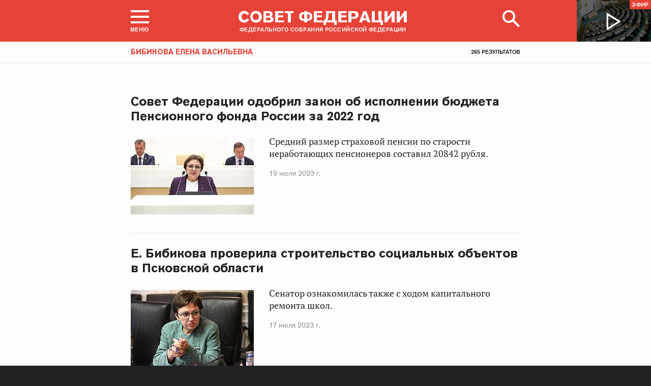

--- FILE ---
content_type: text/html; charset=UTF-8
request_url: http://council.gov.ru/events/news/?persons=1197
body_size: 15313
content:





<!DOCTYPE html>
<html lang="ru" class="no-js fonts-loaded"
      itemscope="itemscope"
      xmlns="http://www.w3.org/1999/xhtml"
      itemtype="http://schema.org/WebPage"
      prefix="og: http://ogp.me/ns#">
    <head>
        
        <title>
                Все новости |
            
            Совет Федерации Федерального Собрания Российской Федерации
        </title>
        <meta charset="UTF-8"/>
        <meta name="description"
              content="Официальный сайт Совета Федерации — верхней палаты российского парламента. Последние новости, фото и видео-материалы, пресс-конференции. Информация о деятельности сенаторов и Председателя СФ Валентины Матвиенко. Работа членов Совета Федерации в регионах"
              />
        <meta http-equiv="X-UA-Compatible" content="IE=edge"/>
        <meta name="viewport"
              content="width=device-width,initial-scale=1,minimum-scale=1"/>
        <meta name="keywords" content=""/>
        <meta itemprop="inLanguage" content="ru"/>
            <meta name="robots" content="index, follow">
            <meta name="robots" content="noyaca"/>  
        
                <link rel="icon" type="image/png"
                      href="/static/img/favicons/favicon-16x16.png"
                      sizes="16x16"/>
                <link rel="icon" type="image/png"
                      href="/static/img/favicons/favicon-32x32.png"
                      sizes="32x32"/>
                <link rel="icon" type="image/png"
                      href="/static/img/favicons/favicon-96x96.png"
                      sizes="96x96"/>
        

        
                <link rel="apple-touch-icon"
                      href="/static/img/apple-icons/apple-touch-icon-57x57.png"
                      sizes="57x57"/>
                <link rel="apple-touch-icon"
                      href="/static/img/apple-icons/apple-touch-icon-60x60.png"
                      sizes="60x60"/>
                <link rel="apple-touch-icon"
                      href="/static/img/apple-icons/apple-touch-icon-72x72.png"
                      sizes="72x72"/>
                <link rel="apple-touch-icon"
                      href="/static/img/apple-icons/apple-touch-icon-76x76.png"
                      sizes="76x76"/>
                <link rel="apple-touch-icon"
                      href="/static/img/apple-icons/apple-touch-icon-114x114.png"
                      sizes="114x114"/>
                <link rel="apple-touch-icon"
                      href="/static/img/apple-icons/apple-touch-icon-120x120.png"
                      sizes="120x120"/>
                <link rel="apple-touch-icon"
                      href="/static/img/apple-icons/apple-touch-icon-144x144.png"
                      sizes="144x144"/>
                <link rel="apple-touch-icon"
                      href="/static/img/apple-icons/apple-touch-icon-152x152.png"
                      sizes="152x152"/>
                <link rel="apple-touch-icon"
                      href="/static/img/apple-icons/apple-touch-icon-180x180.png"
                      sizes="180x180"/>
        <meta property="og:site_name"
              content="Совет Федерации Федерального Собрания Российской Федерации"/>

        <meta property="fb:pages" content="336065043203397"/>

        <meta name="yandex-verification"
                  content="0646acf6c516da58" 
            /><link rel="stylesheet" type="text/css" href="/static/css/app.css?9a9c2ba1d9" media="all">
        <link rel="stylesheet" href="/static/css/print.css"
              media="print"/>
        
        <!--[if IE ]><link rel="stylesheet" type="text/css" href="/static/css/ie.css?bbebc3c33c" media="all"><[endif]-->
    </head>

    <body
     class="page_with_small_fixed_block"
>
        <div class="main_layout">
                    
    <div class="header">
        <header role="banner">
            <div class="header__overlay"></div>
            <div class="header__caption_grey"></div>
            <div class="content__in">
                <a href="#footer" role="button" aria-controls="main-nav" class="header__toggle_menu">
                    
    <span class="header__toggle_wrapper_elements">
                    <span class="header__toggle_element_first"></span>
                    <span class="header__toggle_element_second"></span>
                    <span class="header__toggle_element_third"></span>
                </span>
    <span class="header__caption_small header__caption_menu">Меню</span>
    <span class="header__caption_small header__menu_close">Закрыть</span>

                </a>
    
    
        
        
    

    
    <ul class="header_titles filters_center">
        

        <li class="header_titles_item last">
            <a class="header__title"
                title="Совет Федерации Федерального собрания Российской Федерации"
                href="/">
                <span class="header__title_main">Совет Федерации</span>
                <span class="header__title_caption">Федерального собрания Российской Федерации</span>
                <i class="header_title_logo"></i>
            </a>
        </li>
    </ul>
                
                
                    <a href="/services/search/" class="search" role="button" aria-label="Поиск по сайту">
                        <div class="search__icon" aria-hidden="true">
                    <span class="circle"></span>
                    <span class="handle"></span>

                        </div>
                        <span class="header__caption_small header__menu_close" aria-hidden="true">
                            Закрыть</span>
                    </a>
                    
                        
    <a class="header__auth" href="/users/login/">
        <i></i>
        <span class="header__caption_small">Вход</span>
    </a>

                    
                
            </div>
            
                
    
    
        
    
    <div class="header__channel media__video media__video_small"
         style="background-image: url('/static/img/bg/player_header.jpg?009a5a19fa')">
        <a href="/events/streams/tv/">
            <span class="grayscale_filter"></span>
            <span class="header__channel_player">
                <i></i>
                <span class="header__channel_caption">
                    Эфир
                </span>
            </span>
        </a>
    </div>

            
        </header>
    </div>
    
    <aside role="search" class="search__form_wrapper modal__wrapper" aria-hidden="true">
        <div class="content__in">
            <form action="/services/search/"
                  method="get"
                  id="topform"
                  class="search__form">
                <fieldset>
                    <div><input type="text"
                                name="query"
                                title="Поиск по сайту"
                                placeholder="Поиск по сайту">
                    </div>
                    <button type="submit"
                            class="search__form_button">
                        <span>Найти</span>
                    </button>
                </fieldset>
            </form>
        </div>
    </aside>


                
                
                    
                        
    <div class="main-menu modal__wrapper" id="main-nav">
        <nav role="navigation" aria-hidden="true" aria-label="Основное меню" id="main-menu" itemscope="itemscope"
             itemtype="http://schema.org/SiteNavigationElement">
            <div class="main-menu__in content__in">
                
            <div class="cols" aria-label="Карта портала">
                    <div class="main-menu__col col col_4">
                        <h2 class="main-menu__title main-menu__title_group"><span>Сервисы</span></h2>
                        <ul class="main-menu__list">
                                <li class="main-menu__item"
                                    itemscope="itemscope"
                                    itemtype="http://schema.org/SiteNavigationElement">
                                    <a href="/services/contacts/" itemprop="url">Контакты</a>
                                </li>
                                <li class="main-menu__item"
                                    itemscope="itemscope"
                                    itemtype="http://schema.org/SiteNavigationElement">
                                    <a href="/services/messages/" itemprop="url">Обращения граждан</a>
                                </li>
                                <li class="main-menu__item main-menu__item_hidden"
                                    itemscope="itemscope"
                                    itemtype="http://schema.org/SiteNavigationElement">
                                    <a href="/services/search/" itemprop="url">Поиск</a>
                                </li>
                                <li class="main-menu__item"
                                    itemscope="itemscope"
                                    itemtype="http://schema.org/SiteNavigationElement">
                                    <a href="/services/discussions/" itemprop="url">Обсуждения</a>
                                </li>
                                <li class="main-menu__item"
                                    itemscope="itemscope"
                                    itemtype="http://schema.org/SiteNavigationElement">
                                    <a href="/services/subscribe/" itemprop="url">Подписка</a>
                                </li>
                                <li class="main-menu__item"
                                    itemscope="itemscope"
                                    itemtype="http://schema.org/SiteNavigationElement">
                                    <a href="/services/reference/" itemprop="url">Справочник</a>
                                </li>
                                <li class="main-menu__item"
                                    itemscope="itemscope"
                                    itemtype="http://schema.org/SiteNavigationElement">
                                    <a href="/services/sitemap/" itemprop="url">Карта сайта</a>
                                </li>
                                <li class="main-menu__item"
                                    itemscope="itemscope"
                                    itemtype="http://schema.org/SiteNavigationElement">
                                    <a href="/services/excursions/" itemprop="url">Экскурсии</a>
                                </li>
                                <li class="main-menu__item main-menu__item_special"
                                    itemscope="itemscope"
                                    itemtype="http://schema.org/SiteNavigationElement">
                                    <a href="http://special.council.gov.ru/"
                                           itemprop="url"><i></i>
                                            <span itemprop="name">Версия для людей с ограниченными возможностями</span></a>
                                </li>
                                <li class="main-menu__item"
                                    itemscope="itemscope"
                                    itemtype="http://schema.org/SiteNavigationElement">
                                    <a href="/en/" itemprop="url" rel="external">English</a>
                                </li>
                        </ul>
                    </div>
                
                    <div class="main-menu__col col col_4">
                        <h2 class="main-menu__title main-menu__title_group"><span>Структура</span></h2>
                        <ul class="main-menu__list">
                                <li class="main-menu__item"
                                    itemscope="itemscope"
                                    itemtype="http://schema.org/SiteNavigationElement">
                                    <a href="/structure/council/" itemprop="url">Совет Федерации</a>
                                </li>
                                <li class="main-menu__item"
                                    itemscope="itemscope"
                                    itemtype="http://schema.org/SiteNavigationElement">
                                    <a href="/structure/administration/" itemprop="url">Руководство</a>
                                </li>
                                <li class="main-menu__item"
                                    itemscope="itemscope"
                                    itemtype="http://schema.org/SiteNavigationElement">
                                    <a href="/structure/chamber/" itemprop="url">Совет Палаты</a>
                                </li>
                                <li class="main-menu__item"
                                    itemscope="itemscope"
                                    itemtype="http://schema.org/SiteNavigationElement">
                                    <a href="/structure/members/" itemprop="url">Сенаторы</a>
                                </li>
                                <li class="main-menu__item"
                                    itemscope="itemscope"
                                    itemtype="http://schema.org/SiteNavigationElement">
                                    <a href="/structure/committees/" itemprop="url">Комитеты СФ</a>
                                </li>
                                <li class="main-menu__item"
                                    itemscope="itemscope"
                                    itemtype="http://schema.org/SiteNavigationElement">
                                    <a href="/structure/commissions/" itemprop="url">Комиссии</a>
                                </li>
                                <li class="main-menu__item"
                                    itemscope="itemscope"
                                    itemtype="http://schema.org/SiteNavigationElement">
                                    <a href="/structure/machinery/" itemprop="url">Аппарат СФ</a>
                                </li>
                                <li class="main-menu__item"
                                    itemscope="itemscope"
                                    itemtype="http://schema.org/SiteNavigationElement">
                                    <a href="/structure/chairman_authority/" itemprop="url">Органы при Председателе</a>
                                </li>
                                <li class="main-menu__item"
                                    itemscope="itemscope"
                                    itemtype="http://schema.org/SiteNavigationElement">
                                    <a href="/structure/sf_authority/" itemprop="url">Органы при Совете Федерации</a>
                                </li>
                                <li class="main-menu__item  main-menu__item_external"
                                    itemscope="itemscope"
                                    itemtype="http://schema.org/SiteNavigationElement">
                                    <a href="http://szrf.km.duma.gov.ru/" itemprop="url" target='_blank'><i></i>Совет законодателей при Федеральном Собрании</a>
                                </li>
                                <li class="main-menu__item"
                                    itemscope="itemscope"
                                    itemtype="http://schema.org/SiteNavigationElement">
                                    <a href="/structure/plenipotentiary_fc/" itemprop="url">Полномочные представители СФ</a>
                                </li>
                        </ul>
                    </div>
                
                    <div class="main-menu__col col col_4">
                        <h2 class="main-menu__title main-menu__title_group"><span>Деятельность</span></h2>
                        <ul class="main-menu__list">
                                <li class="main-menu__item"
                                    itemscope="itemscope"
                                    itemtype="http://schema.org/SiteNavigationElement">
                                    <a href="/activity/anniversary_30/" itemprop="url">30 лет Совету Федерации</a>
                                </li>
                                <li class="main-menu__item"
                                    itemscope="itemscope"
                                    itemtype="http://schema.org/SiteNavigationElement">
                                    <a href="/activity/meetings/" itemprop="url">Заседания СФ</a>
                                </li>
                                <li class="main-menu__item"
                                    itemscope="itemscope"
                                    itemtype="http://schema.org/SiteNavigationElement">
                                    <a href="/activity/legislation/" itemprop="url">Законодательная деятельность</a>
                                </li>
                                <li class="main-menu__item"
                                    itemscope="itemscope"
                                    itemtype="http://schema.org/SiteNavigationElement">
                                    <a href="/activity/documents/" itemprop="url">Документы</a>
                                </li>
                                <li class="main-menu__item"
                                    itemscope="itemscope"
                                    itemtype="http://schema.org/SiteNavigationElement">
                                    <a href="/activity/crosswork/" itemprop="url">Межпарламентская деятельность</a>
                                </li>
                                <li class="main-menu__item"
                                    itemscope="itemscope"
                                    itemtype="http://schema.org/SiteNavigationElement">
                                    <a href="/activity/regions/" itemprop="url">Взаимодействие с регионами</a>
                                </li>
                                <li class="main-menu__item"
                                    itemscope="itemscope"
                                    itemtype="http://schema.org/SiteNavigationElement">
                                    <a href="/activity/activities/" itemprop="url">Мероприятия</a>
                                </li>
                                <li class="main-menu__item"
                                    itemscope="itemscope"
                                    itemtype="http://schema.org/SiteNavigationElement">
                                    <a href="/activity/anticorruption/" itemprop="url">Противодействие коррупции</a>
                                </li>
                                <li class="main-menu__item"
                                    itemscope="itemscope"
                                    itemtype="http://schema.org/SiteNavigationElement">
                                    <a href="/activity/reports/" itemprop="url">Ежегодные отчеты сенаторов</a>
                                </li>
                                <li class="main-menu__item"
                                    itemscope="itemscope"
                                    itemtype="http://schema.org/SiteNavigationElement">
                                    <a href="/activity/reports_auth_repr/" itemprop="url">Отчеты полномочных представителей</a>
                                </li>
                                <li class="main-menu__item"
                                    itemscope="itemscope"
                                    itemtype="http://schema.org/SiteNavigationElement">
                                    <a href="/activity/analytics/" itemprop="url">Издания и аналитические материалы</a>
                                </li>
                        </ul>
                    </div>
                
                    <div class="main-menu__col col col_4">
                        <h2 class="main-menu__title main-menu__title_group"><span>События</span></h2>
                        <ul class="main-menu__list">
                                <li class="main-menu__item"
                                    itemscope="itemscope"
                                    itemtype="http://schema.org/SiteNavigationElement">
                                    <a href="/events/main_themes/" itemprop="url">Главные темы</a>
                                </li>
                                <li class="main-menu__item main-menu__item_active"
                                    itemscope="itemscope"
                                    itemtype="http://schema.org/SiteNavigationElement">
                                    <a href="/events/news/" itemprop="url">Все новости</a>
                                </li>
                                <li class="main-menu__item"
                                    itemscope="itemscope"
                                    itemtype="http://schema.org/SiteNavigationElement">
                                    <a href="/events/chairman/" itemprop="url">Председатель</a>
                                </li>
                                <li class="main-menu__item"
                                    itemscope="itemscope"
                                    itemtype="http://schema.org/SiteNavigationElement">
                                    <a href="/events/committees/" itemprop="url">Комитеты</a>
                                </li>
                                <li class="main-menu__item"
                                    itemscope="itemscope"
                                    itemtype="http://schema.org/SiteNavigationElement">
                                    <a href="/events/senators/" itemprop="url">Сенаторы в регионах</a>
                                </li>
                                <li class="main-menu__item"
                                    itemscope="itemscope"
                                    itemtype="http://schema.org/SiteNavigationElement">
                                    <a href="/events/conference/" itemprop="url">Пресс-конференции</a>
                                </li>
                                <li class="main-menu__item"
                                    itemscope="itemscope"
                                    itemtype="http://schema.org/SiteNavigationElement">
                                    <a href="/events/blogs/" itemprop="url">Блоги сенаторов</a>
                                </li>
                                <li class="main-menu__item"
                                    itemscope="itemscope"
                                    itemtype="http://schema.org/SiteNavigationElement">
                                    <a href="/events/multimedia/" itemprop="url">Мультимедиа</a>
                                </li>
                                <li class="main-menu__item"
                                    itemscope="itemscope"
                                    itemtype="http://schema.org/SiteNavigationElement">
                                    <a href="/events/streams/" itemprop="url">Телеканал и прямые трансляции</a>
                                </li>
                                <li class="main-menu__item  main-menu__item_smi"
                                    itemscope="itemscope"
                                    itemtype="http://schema.org/SiteNavigationElement">
                                    <a href="/events/smi/" itemprop="url"><i></i>Для СМИ</a>
                                </li>
                        </ul>
                    </div>
                
                    <div class="main-menu__col main-menu__col-hidden main-menu__item">
                        <h2 class="main-menu__title"><a href="/services/search/">Поиск</a></h2>
                    </div>
            </div>
    
        
    <div class="main-menu__info ">
        <div class="main-menu_social main-menu__col">
            <ul class="social__list">
                <li class="social__item">
                    <a class="social__link main-menu_social_icon main-menu_vk" href="https://vk.com/sovfedinfo"
                        target="_blank"><i></i>vk</a>
                </li>

                <li class="social__item social__item_fb">
                    <a class="social__link main-menu_social_icon main-menu_fbook" href="https://dzen.ru/sovfedinfo"
                       target="_blank"><i></i>Дзен</a>
                </li>
                <li class="social__item social__item_lj">
                    <a class="social__link main-menu_social_icon main-menu_livej" href="https://ok.ru/sovfedinfo"
                       target="_blank"><i></i>Одноклассники</a>
                </li>
                <li class="social__item">
                    <a class="social__link main-menu_social_icon main-menu_max" href="https://max.ru/sovfedofficial"
                       target="_blank"><i></i>MAX</a>
                </li>
                <li class="social__item">
                    <a class="social__link main-menu_social_icon main-menu_telegram" href="https://t.me/sovfedofficial "
                       target="_blank"><i></i>Телеграм</a>
                </li>
                <li class="social__item">
                    <a class="social__link main-menu_social_icon main-menu_rutube" href="https://rutube.ru/channel/23489764/"
                       target="_blank"><i></i>Rutube</a>
                </li>
                <li class="social__item social__item_archive">
                    <a class="social__link main-menu_social_icon main-menu_archive" href="https://photo.senatinform.ru/collections"
                       target="_blank"><i></i>Парламентский фотоархив</a>
                </li>
            </ul>
        </div>
    </div>

    

            </div>
        </nav>
    </div>

                    
                
                <div class="wrapper">
                    <div class="main__content_wrapper">
                        <main role="main">
                            
    
        
    
    
    

    
    
    
    
        
            <div class="small_fixed_block">
                <div class="content__in">
                    
                        <h2 class="title_tag"><a href="/structure/persons/1197/">Бибикова Елена Васильевна</a></h2>
                    
                    <span class="count_results">265 результатов</span>
                </div>
            </div>
        
    
    
        <div class="content__in content__in_bottom content__newsline clear content__in_top">
            <div class="hslice" id="events">
                
                    
        <a class="button_prev" style="display: none"></a><div class="lister-page " role="list"
         data-url-template="/events/news/page/PAGE/?persons=1197"
         data-base-url="/events/news/?persons=1197"
         data-path="/events/news/?persons=1197"
         data-page="1"
         data-pages="14">
                        
                            
    
    <div class="hentry__events" role="list">
            <div class="hentry_event h-entry hentry
            
            "
                 itemscope="itemscope" itemtype="http://schema.org/NewsArticle"
                 role="listitem">
                <h3 class="hentry__title p-name hentry__title_large"
                    itemprop="name">
                    <a class="u-url"
                       itemprop="url"
                       href="/events/news/146844/">Совет Федерации одобрил закон об исполнении бюджета Пенсионного фонда России за 2022 год</a>
                </h3>
                <div class="hentry_image">
                        <span class="grayscale_filter"></span>
                        <a class="u-url" itemprop="url" href="/events/news/146844/"><img itemprop="image"
                            
    
    src="http://council.gov.ru/media/photos/small/KRGS6qbr16V7qg8DjAd0BzK1nTEwah61.jpg"
    srcset="http://council.gov.ru/media/photos/small2x/aReUw16c6A8iZv8tuthswCMDM6Y8lJIt.jpg 2x"
        style="background:rgb(248, 243, 237);background:linear-gradient(270deg, #f8f3ed 0%, rgba(248,243,237,0) 100%),linear-gradient(90deg, #d0ae7c 0%, rgba(208,174,124,0) 100%),linear-gradient(0deg, #d9d7ca 0%, rgba(217,215,202,0) 100%),linear-gradient(180deg, #4e3c52 0%, rgba(78,60,82,0) 100%);"
    

                                                                          alt="Совет Федерации одобрил закон об исполнении бюджета Пенсионного фонда России за 2022 год"/></a>
                    </div>
                <div class="hentry__lead e-content hentry_with_image"
                         itemprop="description">
                        <p>Средний размер страховой пенсии по старости неработающих пенсионеров составил 20842 рубля.</p>
                    </div>
                <p class="hentry_date hentry_with_image">
    <time class="dt-published"
          itemprop="datePublished"
          datetime="2023-07-19T18:00:00+04:00">
        19 июля 2023 г.
    </time>
</p></div>
            <div class="hentry_event h-entry hentry
            
            "
                 itemscope="itemscope" itemtype="http://schema.org/NewsArticle"
                 role="listitem">
                <h3 class="hentry__title p-name hentry__title_large"
                    itemprop="name">
                    <a class="u-url"
                       itemprop="url"
                       href="/events/news/146801/">Е. Бибикова проверила строительство социальных объектов в Псковской области</a>
                </h3>
                <div class="hentry_image">
                        <span class="grayscale_filter"></span>
                        <a class="u-url" itemprop="url" href="/events/news/146801/"><img itemprop="image"
                            
    
    src="http://council.gov.ru/media/photos/small/XA9IZDeEH5DrIUD75pADarijLQdonPnO.jpg"
    srcset="http://council.gov.ru/media/photos/small2x/kX8jmIdxuOXZm04NehAz1FeG6BU9s6z4.jpg 2x"
        style="background:rgb(65, 56, 54);background:linear-gradient(270deg, #413836 0%, rgba(65,56,54,0) 100%),linear-gradient(90deg, #93806c 0%, rgba(147,128,108,0) 100%),linear-gradient(180deg, #73938d 0%, rgba(115,147,141,0) 100%),linear-gradient(0deg, #9cb8b6 0%, rgba(156,184,182,0) 100%);"
    

                                                                          alt="Е. Бибикова проверила строительство социальных объектов в Псковской области"/></a>
                    </div>
                <div class="hentry__lead e-content hentry_with_image"
                         itemprop="description">
                        <p>Сенатор ознакомилась также с ходом капитального
ремонта школ.</p>
                    </div>
                <p class="hentry_date hentry_with_image">
    <time class="dt-published"
          itemprop="datePublished"
          datetime="2023-07-17T16:51:00+04:00">
        17 июля 2023 г.
    </time>
</p></div>
            <div class="hentry_event h-entry hentry
            
            "
                 itemscope="itemscope" itemtype="http://schema.org/NewsArticle"
                 role="listitem">
                <h3 class="hentry__title p-name hentry__title_large"
                    itemprop="name">
                    <a class="u-url"
                       itemprop="url"
                       href="/events/news/145888/">Е. Бибикова провела круглый стол о развитии в стране системы долговременного ухода за гражданами пожилого возраста и инвалидами</a>
                </h3>
                <div class="hentry_image">
                        <span class="grayscale_filter"></span>
                        <a class="u-url" itemprop="url" href="/events/news/145888/"><img itemprop="image"
                            
    
    src="http://council.gov.ru/media/photos/small/Rigw8EABRJHEIAEB8PcSYTGuh4ojl5je.jpeg"
    srcset="http://council.gov.ru/media/photos/small2x/DNtSAWLd82h4qTAbX7CAK7AP7V3rxwUw.jpeg 2x"
        style="background:rgb(56, 53, 46);background:linear-gradient(0deg, #38352e 0%, rgba(56,53,46,0) 100%),linear-gradient(90deg, #e6d192 0%, rgba(230,209,146,0) 100%),linear-gradient(180deg, #8e8762 0%, rgba(142,135,98,0) 100%),linear-gradient(270deg, #cf250b 0%, rgba(207,37,11,0) 100%);"
    

                                                                          alt="Е. Бибикова провела круглый стол о развитии в стране системы долговременного ухода за гражданами пожилого возраста и инвалидами"/></a>
                    </div>
                <div class="hentry__lead e-content hentry_with_image"
                         itemprop="description">
                        <p>Мероприятие прошло в городе Кирове.</p>
                    </div>
                <p class="hentry_date hentry_with_image">
    <time class="dt-published"
          itemprop="datePublished"
          datetime="2023-06-22T15:59:00+04:00">
        22 июня 2023 г.
    </time>
</p></div>
            <div class="hentry_event h-entry hentry
            
            "
                 itemscope="itemscope" itemtype="http://schema.org/NewsArticle"
                 role="listitem">
                <h3 class="hentry__title p-name hentry__title_large"
                    itemprop="name">
                    <a class="u-url"
                       itemprop="url"
                       href="/events/news/145675/">Е. Бибикова обсудила вопросы поддержки военнослужащих и членов их семей в Псковской области</a>
                </h3>
                <div class="hentry_image">
                        <span class="grayscale_filter"></span>
                        <a class="u-url" itemprop="url" href="/events/news/145675/"><img itemprop="image"
                            
    
    src="http://council.gov.ru/media/photos/small/bpQxAyC688w4ZEUdw0ffqywpAV8PUcis.jpg"
    srcset="http://council.gov.ru/media/photos/small2x/eAToWdVreNwb8be9kTn4mU6dCPA9HBAV.jpg 2x"
        style="background:rgb(183, 192, 207);background:linear-gradient(0deg, #b7c0cf 0%, rgba(183,192,207,0) 100%),linear-gradient(270deg, #e3e0d9 0%, rgba(227,224,217,0) 100%),linear-gradient(90deg, #978274 0%, rgba(151,130,116,0) 100%),linear-gradient(180deg, #81493d 0%, rgba(129,73,61,0) 100%);"
    

                                                                          alt="Е. Бибикова обсудила вопросы поддержки военнослужащих и членов их семей в Псковской области"/></a>
                    </div>
                <div class="hentry__lead e-content hentry_with_image"
                         itemprop="description">
                        <p>Сенатор
провела встречу с директором псковского филиала фонда «Защитники Отечества».</p>
                    </div>
                <p class="hentry_date hentry_with_image">
    <time class="dt-published"
          itemprop="datePublished"
          datetime="2023-06-14T17:34:00+04:00">
        14 июня 2023 г.
    </time>
</p></div>
            <div class="hentry_event h-entry hentry
            
            "
                 itemscope="itemscope" itemtype="http://schema.org/NewsArticle"
                 role="listitem">
                <h3 class="hentry__title p-name hentry__title_large"
                    itemprop="name">
                    <a class="u-url"
                       itemprop="url"
                       href="/events/news/145628/">Сенаторы обсудили актуальные вопросы социально-экономического развития Республики Тыва</a>
                </h3>
                <div class="hentry_image">
                        <span class="grayscale_filter"></span>
                        <a class="u-url" itemprop="url" href="/events/news/145628/"><img itemprop="image"
                            
    
    src="http://council.gov.ru/media/photos/small/a7YCbvmTji4cbfA07sojAwarXaKoX7qM.png"
    srcset="http://council.gov.ru/media/photos/small2x/MpFltyWgAA4SRpspkLKlzVHwU0mPZAis.png 2x"
        style="background:rgb(178, 225, 255);background:linear-gradient(270deg, #b2e1ff 0%, rgba(178,225,255,0) 100%),linear-gradient(90deg, #1e352c 0%, rgba(30,53,44,0) 100%),linear-gradient(0deg, #ded4cd 0%, rgba(222,212,205,0) 100%),linear-gradient(180deg, #33526a 0%, rgba(51,82,106,0) 100%);"
    

                                                                          alt="Сенаторы обсудили актуальные вопросы социально-экономического развития Республики Тыва"/></a>
                    </div>
                <div class="hentry__lead e-content hentry_with_image"
                         itemprop="description">
                        <p>По инициативе Комитета
СФ по социальной политике состоялось совещание с участием представителей федеральных
и региональных органов исполнительной власти.</p>
                    </div>
                <p class="hentry_date hentry_with_image">
    <time class="dt-published"
          itemprop="datePublished"
          datetime="2023-06-09T16:45:00+04:00">
        9 июня 2023 г.
    </time>
</p></div>
            <div class="hentry_event h-entry hentry
            
            "
                 itemscope="itemscope" itemtype="http://schema.org/NewsArticle"
                 role="listitem">
                <h3 class="hentry__title p-name hentry__title_large"
                    itemprop="name">
                    <a class="u-url"
                       itemprop="url"
                       href="/events/news/145497/">Совет Федерации одобрил изменения в закон «Об обязательном пенсионном страховании в Российской Федерации»</a>
                </h3>
                <div class="hentry_image">
                        <span class="grayscale_filter"></span>
                        <a class="u-url" itemprop="url" href="/events/news/145497/"><img itemprop="image"
                            
    
    src="http://council.gov.ru/media/photos/small/GfjMWHQQhJgqJ9tY4QImncMDCA9xLzvc.jpg"
    srcset="http://council.gov.ru/media/photos/small2x/tgu7QR3jmYljVVRcP5hpIG36u7CtRQgU.jpg 2x"
        style="background:rgb(237, 206, 159);background:linear-gradient(270deg, #edce9f 0%, rgba(237,206,159,0) 100%),linear-gradient(0deg, #9b8763 0%, rgba(155,135,99,0) 100%),linear-gradient(180deg, #c2a175 0%, rgba(194,161,117,0) 100%),linear-gradient(90deg, #5f3a66 0%, rgba(95,58,102,0) 100%);"
    

                                                                          alt="Совет Федерации одобрил изменения в закон «Об обязательном пенсионном страховании в Российской Федерации»"/></a>
                    </div>
                <div class="hentry__lead e-content hentry_with_image"
                         itemprop="description">
                        <p>Документ
представила Е. Бибикова.</p>
                    </div>
                <p class="hentry_date hentry_with_image">
    <time class="dt-published"
          itemprop="datePublished"
          datetime="2023-06-07T16:25:00+04:00">
        7 июня 2023 г.
    </time>
</p></div>
            <div class="hentry_event h-entry hentry
            
            "
                 itemscope="itemscope" itemtype="http://schema.org/NewsArticle"
                 role="listitem">
                <h3 class="hentry__title p-name hentry__title_large"
                    itemprop="name">
                    <a class="u-url"
                       itemprop="url"
                       href="/events/news/145411/">Комитет СФ по социальной политике поддержал законы в сфере пенсионного обеспечения, внутреннего туризма, здравоохранения</a>
                </h3>
                <div class="hentry_image">
                        <span class="grayscale_filter"></span>
                        <a class="u-url" itemprop="url" href="/events/news/145411/"><img itemprop="image"
                            
    
    src="http://council.gov.ru/media/photos/small/nA83AR8YEAq3p7uwZT93NOFcIg3rAuUw.jpg"
    srcset="http://council.gov.ru/media/photos/small2x/BSY4hlLAVc8oUdRH7VMSqN0bOAkJTLBA.jpg 2x"
        style="background:rgb(234, 244, 243);background:linear-gradient(270deg, #eaf4f3 0%, rgba(234,244,243,0) 100%),linear-gradient(0deg, #2d303a 0%, rgba(45,48,58,0) 100%),linear-gradient(180deg, #89929c 0%, rgba(137,146,156,0) 100%),linear-gradient(90deg, #dd742c 0%, rgba(221,116,44,0) 100%);"
    

                                                                          alt="Комитет СФ по социальной политике поддержал законы в сфере пенсионного обеспечения, внутреннего туризма, здравоохранения"/></a>
                    </div>
                <div class="hentry__lead e-content hentry_with_image"
                         itemprop="description">
                        <p>Заседание
провел А. Варфоломеев.</p>
                    </div>
                <p class="hentry_date hentry_with_image">
    <time class="dt-published"
          itemprop="datePublished"
          datetime="2023-06-06T16:38:00+04:00">
        6 июня 2023 г.
    </time>
</p></div>
            <div class="hentry_event h-entry hentry
            
            "
                 itemscope="itemscope" itemtype="http://schema.org/NewsArticle"
                 role="listitem">
                <h3 class="hentry__title p-name hentry__title_large"
                    itemprop="name">
                    <a class="u-url"
                       itemprop="url"
                       href="/events/news/145071/">Социальные инициативы Тюменской области поддержаны профильным Комитетом СФ</a>
                </h3>
                <div class="hentry_image">
                        <span class="grayscale_filter"></span>
                        <a class="u-url" itemprop="url" href="/events/news/145071/"><img itemprop="image"
                            
    
    src="http://council.gov.ru/media/photos/small/mKHIqk6aoBZgAWsrgUvzZzM6CA2a8yEJ.jpg"
    srcset="http://council.gov.ru/media/photos/small2x/EmoGwNMwbqB1OjlhzrbNa74IMvd8SWjh.jpg 2x"
        style="background:rgb(215, 225, 227);background:linear-gradient(180deg, #d7e1e3 0%, rgba(215,225,227,0) 100%),linear-gradient(90deg, #2e3552 0%, rgba(46,53,82,0) 100%),linear-gradient(270deg, #b8c1cc 0%, rgba(184,193,204,0) 100%),linear-gradient(0deg, #8e9aab 0%, rgba(142,154,171,0) 100%);"
    

                                                                          alt="Социальные инициативы Тюменской области поддержаны профильным Комитетом СФ"/></a>
                    </div>
                <div class="hentry__lead e-content hentry_with_image"
                         itemprop="description">
                        <p>И. Святенко
провела расширенное заседание Комитета СФ по социальной политике.</p>
                    </div>
                <p class="hentry_date hentry_with_image">
    <time class="dt-published"
          itemprop="datePublished"
          datetime="2023-05-23T15:51:00+04:00">
        23 мая 2023 г.
    </time>
</p></div>
            <div class="hentry_event h-entry hentry
            
            "
                 itemscope="itemscope" itemtype="http://schema.org/NewsArticle"
                 role="listitem">
                <h3 class="hentry__title p-name hentry__title_large"
                    itemprop="name">
                    <a class="u-url"
                       itemprop="url"
                       href="/events/news/145051/">Е. Бибикова: Социальный контракт показал свою эффективность по улучшению материального положения граждан и семей с детьми</a>
                </h3>
                <div class="hentry_image">
                        <span class="grayscale_filter"></span>
                        <a class="u-url" itemprop="url" href="/events/news/145051/"><img itemprop="image"
                            
    
    src="http://council.gov.ru/media/photos/small/URf93HnAl5qYSMHb9APSGV9j79TCajQm.jpg"
    srcset="http://council.gov.ru/media/photos/small2x/fPQfYIW40Lc0yBbd0JDb5AWcpQEhfFAQ.jpg 2x"
        style="background:rgb(224, 204, 177);background:linear-gradient(180deg, #e0ccb1 0%, rgba(224,204,177,0) 100%),linear-gradient(270deg, #c4ac92 0%, rgba(196,172,146,0) 100%),linear-gradient(90deg, #3d2126 0%, rgba(61,33,38,0) 100%),linear-gradient(0deg, #a49278 0%, rgba(164,146,120,0) 100%);"
    

                                                                          alt="Е. Бибикова: Социальный контракт показал свою эффективность по улучшению материального положения граждан и семей с детьми"/></a>
                    </div>
                <div class="hentry__lead e-content hentry_with_image"
                         itemprop="description">
                        <p>В ходе круглого стола рассмотрели итоги применения
этого вида государственной социальной помощи.</p>
                    </div>
                <p class="hentry_date hentry_with_image">
    <time class="dt-published"
          itemprop="datePublished"
          datetime="2023-05-22T17:53:00+04:00">
        22 мая 2023 г.
    </time>
</p></div>
            <div class="hentry_event h-entry hentry
            
            "
                 itemscope="itemscope" itemtype="http://schema.org/NewsArticle"
                 role="listitem">
                <h3 class="hentry__title p-name hentry__title_large"
                    itemprop="name">
                    <a class="u-url"
                       itemprop="url"
                       href="/events/news/144936/">Профильные комитеты СФ организовали тематические дискуссии с работниками социальной сферы села</a>
                </h3>
                <div class="hentry_image">
                        <span class="grayscale_filter"></span>
                        <a class="u-url" itemprop="url" href="/events/news/144936/"><img itemprop="image"
                            
    
    src="http://council.gov.ru/media/photos/small/E3dAJmIS6Q97K6fLdkHziREPsJARW7Ug.jpg"
    srcset="http://council.gov.ru/media/photos/small2x/wvFOtDLym8AvAphnzann0Sh9A8DdQFwM.jpg 2x"
        style="background:rgb(55, 41, 14);background:linear-gradient(0deg, #37290e 0%, rgba(55,41,14,0) 100%),linear-gradient(90deg, #5f492b 0%, rgba(95,73,43,0) 100%),linear-gradient(180deg, #c5d2e2 0%, rgba(197,210,226,0) 100%),linear-gradient(270deg, #7e7a71 0%, rgba(126,122,113,0) 100%);"
    

                                                                          alt="Профильные комитеты СФ организовали тематические дискуссии с работниками социальной сферы села"/></a>
                    </div>
                <div class="hentry__lead e-content hentry_with_image"
                         itemprop="description">
                        <p>Обсуждались вопросы
комплексного развития сельских территорий.</p>
                    </div>
                <p class="hentry_date hentry_with_image">
    <time class="dt-published"
          itemprop="datePublished"
          datetime="2023-05-16T16:20:00+04:00">
        16 мая 2023 г.
    </time>
</p></div>
            <div class="hentry_event h-entry hentry
            
            "
                 itemscope="itemscope" itemtype="http://schema.org/NewsArticle"
                 role="listitem">
                <h3 class="hentry__title p-name hentry__title_large"
                    itemprop="name">
                    <a class="u-url"
                       itemprop="url"
                       href="/events/news/144445/">В Комитете СФ по социальной политике поддержали изменения в ряд законов в сфере здравоохранения, физкультуры и спорта, пенсионного законодательства</a>
                </h3>
                <div class="hentry_image">
                        <span class="grayscale_filter"></span>
                        <a class="u-url" itemprop="url" href="/events/news/144445/"><img itemprop="image"
                            
    
    src="http://council.gov.ru/media/photos/small/kJq4JWEeltY9SjtL8igrL5KKTHaUnhNT.jpg"
    srcset="http://council.gov.ru/media/photos/small2x/4GAEv0Wl0q4ia3MoGFS8KnAEnykIKjWC.jpg 2x"
        style="background:rgb(216, 232, 232);background:linear-gradient(270deg, #d8e8e8 0%, rgba(216,232,232,0) 100%),linear-gradient(180deg, #2e373d 0%, rgba(46,55,61,0) 100%),linear-gradient(0deg, #778693 0%, rgba(119,134,147,0) 100%),linear-gradient(90deg, #c8631a 0%, rgba(200,99,26,0) 100%);"
    

                                                                          alt="В Комитете СФ по социальной политике поддержали изменения в ряд законов в сфере здравоохранения, физкультуры и спорта, пенсионного законодательства"/></a>
                    </div>
                <div class="hentry__lead e-content hentry_with_image"
                         itemprop="description">
                        <p>Заседание
провел А. Варфоломеев.</p>
                    </div>
                <p class="hentry_date hentry_with_image">
    <time class="dt-published"
          itemprop="datePublished"
          datetime="2023-04-25T18:33:00+04:00">
        25 апреля 2023 г.
    </time>
</p></div>
            <div class="hentry_event h-entry hentry
            
            "
                 itemscope="itemscope" itemtype="http://schema.org/NewsArticle"
                 role="listitem">
                <h3 class="hentry__title p-name hentry__title_large"
                    itemprop="name">
                    <a class="u-url"
                       itemprop="url"
                       href="/events/news/144029/">Е. Бибикова обсудила в Псковской области вопросы медицинского обеспечения, образования и отдыха детей, страдающих диабетом</a>
                </h3>
                <div class="hentry_image">
                        <span class="grayscale_filter"></span>
                        <a class="u-url" itemprop="url" href="/events/news/144029/"><img itemprop="image"
                            
    
    src="http://council.gov.ru/media/photos/small/Qi7kVswWodh4WHCsZl5ARWwmKj9mJNsz.jpg"
    srcset="http://council.gov.ru/media/photos/small2x/Q4kPd0TbPrPcYMHiRBF3e7sy5Qg4vUqx.jpg 2x"
        style="background:rgb(227, 243, 243);background:linear-gradient(270deg, #e3f3f3 0%, rgba(227,243,243,0) 100%),linear-gradient(0deg, #d9c68c 0%, rgba(217,198,140,0) 100%),linear-gradient(90deg, #9aafef 0%, rgba(154,175,239,0) 100%),linear-gradient(180deg, #c1d0d4 0%, rgba(193,208,212,0) 100%);"
    

                                                                          alt="Е. Бибикова обсудила в Псковской области вопросы медицинского обеспечения, образования и отдыха детей, страдающих диабетом"/></a>
                    </div>
                <div class="hentry__lead e-content hentry_with_image"
                         itemprop="description">
                        <p> В этом году в стране стартовала Федеральная программа борьбы с сахарным диабетом, отметила сенатор.</p>
                    </div>
                <p class="hentry_date hentry_with_image">
    <time class="dt-published"
          itemprop="datePublished"
          datetime="2023-04-06T17:00:00+04:00">
        6 апреля 2023 г.
    </time>
</p></div>
            <div class="hentry_event h-entry hentry
            
            "
                 itemscope="itemscope" itemtype="http://schema.org/NewsArticle"
                 role="listitem">
                <h3 class="hentry__title p-name hentry__title_large"
                    itemprop="name">
                    <a class="u-url"
                       itemprop="url"
                       href="/events/news/142703/">Устанавливаются особенности реализации права на пенсионное и дополнительное соцобеспечение граждан РФ, проживающих в новых регионах</a>
                </h3>
                <div class="hentry_image">
                        <span class="grayscale_filter"></span>
                        <a class="u-url" itemprop="url" href="/events/news/142703/"><img itemprop="image"
                            
    
    src="http://council.gov.ru/media/photos/small/sDp6cpyngYtZiOs4wTC8OCbsxGem2z89.jpg"
    srcset="http://council.gov.ru/media/photos/small2x/pOC8XS9dKNAbzw5CrE8aQDiL3cXzJ2TL.jpg 2x"
        style="background:rgb(222, 229, 232);background:linear-gradient(0deg, #dee5e8 0%, rgba(222,229,232,0) 100%),linear-gradient(270deg, #8d909b 0%, rgba(141,144,155,0) 100%),linear-gradient(90deg, #baa277 0%, rgba(186,162,119,0) 100%),linear-gradient(180deg, #352419 0%, rgba(53,36,25,0) 100%);"
    

                                                                          alt="Устанавливаются особенности реализации права на пенсионное и дополнительное соцобеспечение граждан РФ, проживающих в новых регионах"/></a>
                    </div>
                <div class="hentry__lead e-content hentry_with_image"
                         itemprop="description">
                        <p>Совет Федерации одобрил соответствующий закон.</p>
                    </div>
                <p class="hentry_date hentry_with_image">
    <time class="dt-published"
          itemprop="datePublished"
          datetime="2023-02-15T12:57:00+04:00">
        15 февраля 2023 г.
    </time>
</p></div>
            <div class="hentry_event h-entry hentry
            
            "
                 itemscope="itemscope" itemtype="http://schema.org/NewsArticle"
                 role="listitem">
                <h3 class="hentry__title p-name hentry__title_large"
                    itemprop="name">
                    <a class="u-url"
                       itemprop="url"
                       href="/events/news/142696/">Сенаторы поддержали законы, направленные на интеграцию социальных прав жителей новых регионов в правовую систему РФ</a>
                </h3>
                <div class="hentry_image">
                        <span class="grayscale_filter"></span>
                        <a class="u-url" itemprop="url" href="/events/news/142696/"><img itemprop="image"
                            
    
    src="http://council.gov.ru/media/photos/small/JXw1epOjACXDoT5WObFCnW3vNIkV2Zun.jpg"
    srcset="http://council.gov.ru/media/photos/small2x/5Nw2ufOEpPpxoBZAJ3U095HCOJB528Ak.jpg 2x"
        style="background:rgb(214, 217, 206);background:linear-gradient(270deg, #d6d9ce 0%, rgba(214,217,206,0) 100%),linear-gradient(180deg, #7c786a 0%, rgba(124,120,106,0) 100%),linear-gradient(90deg, #212334 0%, rgba(33,35,52,0) 100%),linear-gradient(0deg, #f0442f 0%, rgba(240,68,47,0) 100%);"
    

                                                                          alt="Сенаторы поддержали законы, направленные на интеграцию социальных прав жителей новых регионов в правовую систему РФ"/></a>
                    </div>
                <div class="hentry__lead e-content hentry_with_image"
                         itemprop="description">
                        <p>Заседание
Комитета СФ по социальной политике провела И. Святенко.</p>
                    </div>
                <p class="hentry_date hentry_with_image">
    <time class="dt-published"
          itemprop="datePublished"
          datetime="2023-02-14T17:53:00+04:00">
        14 февраля 2023 г.
    </time>
</p></div>
            <div class="hentry_event h-entry hentry
            
            "
                 itemscope="itemscope" itemtype="http://schema.org/NewsArticle"
                 role="listitem">
                <h3 class="hentry__title p-name hentry__title_large"
                    itemprop="name">
                    <a class="u-url"
                       itemprop="url"
                       href="/events/news/141310/">Сенаторы предложили активизировать потенциал НКО в сфере оказания социальных услуг старшему поколению</a>
                </h3>
                <div class="hentry_image">
                        <span class="grayscale_filter"></span>
                        <a class="u-url" itemprop="url" href="/events/news/141310/"><img itemprop="image"
                            
    
    src="http://council.gov.ru/media/photos/small/A1AvQux2yXDZANIXmyGyJ0nEN6Q40IYb.jpg"
    srcset="http://council.gov.ru/media/photos/small2x/hgtiF0RfPR0SGDMkwjIocwdvDAWWK1DJ.jpg 2x"
        style="background:rgb(221, 207, 180);background:linear-gradient(270deg, #ddcfb4 0%, rgba(221,207,180,0) 100%),linear-gradient(0deg, #b3a487 0%, rgba(179,164,135,0) 100%),linear-gradient(90deg, #e88c10 0%, rgba(232,140,16,0) 100%),linear-gradient(180deg, #caf5ff 0%, rgba(202,245,255,0) 100%);"
    

                                                                          alt="Сенаторы предложили активизировать потенциал НКО в сфере оказания социальных услуг старшему поколению"/></a>
                    </div>
                <div class="hentry__lead e-content hentry_with_image"
                         itemprop="description">
                        <p>А. Новьюхов провел круглый стол.</p>
                    </div>
                <p class="hentry_date hentry_with_image">
    <time class="dt-published"
          itemprop="datePublished"
          datetime="2022-12-20T17:54:00+04:00">
        20 декабря 2022 г.
    </time>
</p></div>
            <div class="hentry_event h-entry hentry
            
            "
                 itemscope="itemscope" itemtype="http://schema.org/NewsArticle"
                 role="listitem">
                <h3 class="hentry__title p-name hentry__title_large"
                    itemprop="name">
                    <a class="u-url"
                       itemprop="url"
                       href="/events/news/141099/">Исключается дифференцированный подход при определении размера пособия по безработице, выплачиваемого гражданам предпенсионного возраста</a>
                </h3>
                <div class="hentry_image">
                        <span class="grayscale_filter"></span>
                        <a class="u-url" itemprop="url" href="/events/news/141099/"><img itemprop="image"
                            
    
    src="http://council.gov.ru/media/photos/small/utFMmeeefOCW1kbStthcLgf7zcAA252h.jpg"
    srcset="http://council.gov.ru/media/photos/small2x/bAlIA80NqhAuTFdj6gznS9vHpyKmRsIh.jpg 2x"
        style="background:rgb(128, 129, 142);background:linear-gradient(90deg, #80818e 0%, rgba(128,129,142,0) 100%),linear-gradient(270deg, #fee4c0 0%, rgba(254,228,192,0) 100%),linear-gradient(180deg, #dcab89 0%, rgba(220,171,137,0) 100%),linear-gradient(0deg, #30303a 0%, rgba(48,48,58,0) 100%);"
    

                                                                          alt="Исключается дифференцированный подход при определении размера пособия по безработице, выплачиваемого гражданам предпенсионного возраста"/></a>
                    </div>
                <div class="hentry__lead e-content hentry_with_image"
                         itemprop="description">
                        <p>Вносятся изменения в отдельные законодательные акты РФ по вопросам назначения и выплаты пенсий.</p>
                    </div>
                <p class="hentry_date hentry_with_image">
    <time class="dt-published"
          itemprop="datePublished"
          datetime="2022-12-14T16:38:00+04:00">
        14 декабря 2022 г.
    </time>
</p></div>
            <div class="hentry_event h-entry hentry
            
            "
                 itemscope="itemscope" itemtype="http://schema.org/NewsArticle"
                 role="listitem">
                <h3 class="hentry__title p-name hentry__title_large"
                    itemprop="name">
                    <a class="u-url"
                       itemprop="url"
                       href="/events/news/140530/">Е. Бибикова: Союз пенсионеров России активно участвует в реализации Стратегии действий в интересах граждан старшего поколения</a>
                </h3>
                <div class="hentry_image">
                        <span class="grayscale_filter"></span>
                        <a class="u-url" itemprop="url" href="/events/news/140530/"><img itemprop="image"
                            
    
    src="http://council.gov.ru/media/photos/small/87U1Pf28ON4B4RqXtdoutitMZ3YpIezA.jpg"
    srcset="http://council.gov.ru/media/photos/small2x/ZBIpLNCfJVR17swcsvPXmiL7xgbnN4wb.jpg 2x"
        style="background:rgb(231, 225, 189);background:linear-gradient(180deg, #e7e1bd 0%, rgba(231,225,189,0) 100%),linear-gradient(270deg, #c0b391 0%, rgba(192,179,145,0) 100%),linear-gradient(0deg, #55432d 0%, rgba(85,67,45,0) 100%),linear-gradient(90deg, #331e1c 0%, rgba(51,30,28,0) 100%);"
    

                                                                          alt="Е. Бибикова: Союз пенсионеров России активно участвует в реализации Стратегии действий в интересах граждан старшего поколения"/></a>
                    </div>
                <div class="hentry__lead e-content hentry_with_image"
                         itemprop="description">
                        <p>Сенатор выступила перед делегатами
форума Союза пенсионеров России.</p>
                    </div>
                <p class="hentry_date hentry_with_image">
    <time class="dt-published"
          itemprop="datePublished"
          datetime="2022-12-02T17:18:00+04:00">
        2 декабря 2022 г.
    </time>
</p></div>
            <div class="hentry_event h-entry hentry
            
            "
                 itemscope="itemscope" itemtype="http://schema.org/NewsArticle"
                 role="listitem">
                <h3 class="hentry__title p-name hentry__title_large"
                    itemprop="name">
                    <a class="u-url"
                       itemprop="url"
                       href="/events/news/140493/">Сенаторы посетили военный госпиталь и вручили награды участникам СВО</a>
                </h3>
                <div class="hentry_image">
                        <span class="grayscale_filter"></span>
                        <a class="u-url" itemprop="url" href="/events/news/140493/"><img itemprop="image"
                            
    
    src="http://council.gov.ru/media/photos/small/OeVp6xpk1CIgyMucEaeA3KUMhJP9jxfp.jpg"
    srcset="http://council.gov.ru/media/photos/small2x/UCxTsnzouhWwAaNSzV5UM2inv88fXfox.jpg 2x"
        style="background:rgb(155, 145, 135);background:linear-gradient(90deg, #9b9187 0%, rgba(155,145,135,0) 100%),linear-gradient(270deg, #c8c2a2 0%, rgba(200,194,162,0) 100%),linear-gradient(0deg, #e7e2cd 0%, rgba(231,226,205,0) 100%),linear-gradient(180deg, #7b736a 0%, rgba(123,115,106,0) 100%);"
    

                                                                          alt="Сенаторы посетили военный госпиталь и вручили награды участникам СВО"/></a>
                    </div>
                <div class="hentry__lead e-content hentry_with_image"
                         itemprop="description">
                        <p>Медицинский
персонал госпиталя прилагает все усилия, чтобы герои выздоровели и благополучно
прошли реабилитацию, отметил В. Бондарев.</p>
                    </div>
                <p class="hentry_date hentry_with_image">
    <time class="dt-published"
          itemprop="datePublished"
          datetime="2022-12-01T11:01:00+04:00">
        1 декабря 2022 г.
    </time>
</p></div>
            <div class="hentry_event h-entry hentry
            
            "
                 itemscope="itemscope" itemtype="http://schema.org/NewsArticle"
                 role="listitem">
                <h3 class="hentry__title p-name hentry__title_large"
                    itemprop="name">
                    <a class="u-url"
                       itemprop="url"
                       href="/events/news/140355/">Совет Федерации поддержал закон о бюджете Фонда пенсионного и социального страхования РФ на ближайшие три года</a>
                </h3>
                <div class="hentry_image">
                        <span class="grayscale_filter"></span>
                        <a class="u-url" itemprop="url" href="/events/news/140355/"><img itemprop="image"
                            
    
    src="http://council.gov.ru/media/photos/small/Dmj8gnqA5AMbq8R6R7Um9qGqwkDA2IpT.jpg"
    srcset="http://council.gov.ru/media/photos/small2x/ZUftSRHOaArQaH3dLbGHS7ns4wIsRDpn.jpg 2x"
        style="background:rgb(232, 227, 221);background:linear-gradient(0deg, #e8e3dd 0%, rgba(232,227,221,0) 100%),linear-gradient(180deg, #ba9561 0%, rgba(186,149,97,0) 100%),linear-gradient(90deg, #1c2026 0%, rgba(28,32,38,0) 100%),linear-gradient(270deg, #5d639a 0%, rgba(93,99,154,0) 100%);"
    

                                                                          alt="Совет Федерации поддержал закон о бюджете Фонда пенсионного и социального страхования РФ на ближайшие три года"/></a>
                    </div>
                <div class="hentry__lead e-content hentry_with_image"
                         itemprop="description">
                        <p>Документ представила Е. Бибикова.</p>
                    </div>
                <p class="hentry_date hentry_with_image">
    <time class="dt-published"
          itemprop="datePublished"
          datetime="2022-11-30T16:01:00+04:00">
        30 ноября 2022 г.
    </time>
</p></div>
            <div class="hentry_event h-entry hentry
            
            "
                 itemscope="itemscope" itemtype="http://schema.org/NewsArticle"
                 role="listitem">
                <h3 class="hentry__title p-name hentry__title_large"
                    itemprop="name">
                    <a class="u-url"
                       itemprop="url"
                       href="/events/news/140312/">Комитет СФ по социальной политике поддержал законы о бюджетах государственных внебюджетных фондов</a>
                </h3>
                <div class="hentry_image">
                        <span class="grayscale_filter"></span>
                        <a class="u-url" itemprop="url" href="/events/news/140312/"><img itemprop="image"
                            
    
    src="http://council.gov.ru/media/photos/small/n3s9FMiPWS8RIyEC7sxTVLNa3yXtasjv.jpg"
    srcset="http://council.gov.ru/media/photos/small2x/7OiAMTxVw8IIFMt8O7DP53wFkVN9kNpV.jpg 2x"
        style="background:rgb(212, 217, 195);background:linear-gradient(270deg, #d4d9c3 0%, rgba(212,217,195,0) 100%),linear-gradient(90deg, #2d4337 0%, rgba(45,67,55,0) 100%),linear-gradient(0deg, #76604d 0%, rgba(118,96,77,0) 100%),linear-gradient(180deg, #a3a392 0%, rgba(163,163,146,0) 100%);"
    

                                                                          alt="Комитет СФ по социальной политике поддержал законы о бюджетах государственных внебюджетных фондов"/></a>
                    </div>
                <div class="hentry__lead e-content hentry_with_image"
                         itemprop="description">
                        <p>Заседание Комитета СФ провела И. Святенко.</p>
                    </div>
                <p class="hentry_date hentry_with_image">
    <time class="dt-published"
          itemprop="datePublished"
          datetime="2022-11-29T18:52:00+04:00">
        29 ноября 2022 г.
    </time>
</p></div></div>

                        
                    </div><a href="/events/news/page/2/?persons=1197&amp;page=2"
           class="button_form button_black button_next tile-load" rel="next"
           accesskey="n" data-category=""
           data-year=""
           data-month=""
                >Показать предыдущие материалы</a>
    

                
            </div>
        </div>
    


                        </main>
                    </div>
                    
                        
                            
    <footer id="footer" role="contentinfo" itemscope="itemscope" itemtype="http://schema.org/WPFooter">
        <div class="footer">
            <div class="footer__in content__in">
                <div class="for_mobile footer__top_mobile" hidden="hidden">
                    <div class="footer__top_logo"></div>
                    <h3 class="footer__top_title">Совет Федерации</h3>
                    <p class="footer__top_info">Федерального собрания Российской федерации</p>
                </div>

                <div class="cols footer_menu_wrapper" aria-label="Карта портала">
                    
                        
                            <div class="footer__col col col_4 ">
                                <h2 class="footer_title"><span
                                    class="footer_title_link">Сервисы</span></h2>
                                <ul class="footer_list">
                                        <li class="footer_list_item"
                                            itemscope="itemscope"
                                            itemtype="http://schema.org/SiteNavigationElement">
                                            <a href="/services/contacts/" itemprop="url">Контакты</a>
                                        </li>
                                        <li class="footer_list_item"
                                            itemscope="itemscope"
                                            itemtype="http://schema.org/SiteNavigationElement">
                                            <a href="/services/messages/" itemprop="url">Обращения граждан</a>
                                        </li>
                                        <li class="footer_list_item footer_list_item_search"
                                            itemscope="itemscope"
                                            itemtype="http://schema.org/SiteNavigationElement">
                                            <a href="/services/search/" itemprop="url"><i></i>Поиск</a>
                                        </li>
                                        <li class="footer_list_item"
                                            itemscope="itemscope"
                                            itemtype="http://schema.org/SiteNavigationElement">
                                            <a href="/services/discussions/" itemprop="url">Обсуждения</a>
                                        </li>
                                        <li class="footer_list_item"
                                            itemscope="itemscope"
                                            itemtype="http://schema.org/SiteNavigationElement">
                                            <a href="/services/subscribe/" itemprop="url">Подписка</a>
                                        </li>
                                        <li class="footer_list_item"
                                            itemscope="itemscope"
                                            itemtype="http://schema.org/SiteNavigationElement">
                                            <a href="/services/reference/" itemprop="url">Справочник</a>
                                        </li>
                                        <li class="footer_list_item"
                                            itemscope="itemscope"
                                            itemtype="http://schema.org/SiteNavigationElement">
                                            <a href="/services/sitemap/" itemprop="url">Карта сайта</a>
                                        </li>
                                        <li class="footer_list_item"
                                            itemscope="itemscope"
                                            itemtype="http://schema.org/SiteNavigationElement">
                                            <a href="/services/excursions/" itemprop="url">Экскурсии</a>
                                        </li>
                                            <li class="footer_list_item"
                                                itemscope="itemscope"
                                                itemtype="http://schema.org/SiteNavigationElement">
                                                <a href="/en/" itemprop="url" rel="external">English</a>
                                            </li>
                                        
                                </ul>
                            </div>
                        
                            <div class="footer__col col col_4 ">
                                <h2 class="footer_title"><span
                                    class="footer_title_link">Структура</span></h2>
                                <ul class="footer_list">
                                        <li class="footer_list_item"
                                            itemscope="itemscope"
                                            itemtype="http://schema.org/SiteNavigationElement">
                                            <a href="/structure/council/" itemprop="url">Совет Федерации</a>
                                        </li>
                                        <li class="footer_list_item"
                                            itemscope="itemscope"
                                            itemtype="http://schema.org/SiteNavigationElement">
                                            <a href="/structure/administration/" itemprop="url">Руководство</a>
                                        </li>
                                        <li class="footer_list_item"
                                            itemscope="itemscope"
                                            itemtype="http://schema.org/SiteNavigationElement">
                                            <a href="/structure/chamber/" itemprop="url">Совет Палаты</a>
                                        </li>
                                        <li class="footer_list_item"
                                            itemscope="itemscope"
                                            itemtype="http://schema.org/SiteNavigationElement">
                                            <a href="/structure/members/" itemprop="url">Сенаторы</a>
                                        </li>
                                        <li class="footer_list_item"
                                            itemscope="itemscope"
                                            itemtype="http://schema.org/SiteNavigationElement">
                                            <a href="/structure/committees/" itemprop="url">Комитеты СФ</a>
                                        </li>
                                        <li class="footer_list_item"
                                            itemscope="itemscope"
                                            itemtype="http://schema.org/SiteNavigationElement">
                                            <a href="/structure/commissions/" itemprop="url">Комиссии</a>
                                        </li>
                                        <li class="footer_list_item"
                                            itemscope="itemscope"
                                            itemtype="http://schema.org/SiteNavigationElement">
                                            <a href="/structure/machinery/" itemprop="url">Аппарат СФ</a>
                                        </li>
                                        <li class="footer_list_item"
                                            itemscope="itemscope"
                                            itemtype="http://schema.org/SiteNavigationElement">
                                            <a href="/structure/chairman_authority/" itemprop="url">Органы при Председателе</a>
                                        </li>
                                        <li class="footer_list_item"
                                            itemscope="itemscope"
                                            itemtype="http://schema.org/SiteNavigationElement">
                                            <a href="/structure/sf_authority/" itemprop="url">Органы при Совете Федерации</a>
                                        </li>
                                        <li class="footer_list_item  footer_list_item_external"
                                            itemscope="itemscope"
                                            itemtype="http://schema.org/SiteNavigationElement">
                                            <a href="http://szrf.km.duma.gov.ru/" itemprop="url"
                                               target='_blank'><i></i>Совет законодателей при Федеральном Собрании</a>
                                        </li>
                                        <li class="footer_list_item"
                                            itemscope="itemscope"
                                            itemtype="http://schema.org/SiteNavigationElement">
                                            <a href="/structure/plenipotentiary_fc/" itemprop="url">Полномочные представители СФ</a>
                                        </li>
                                </ul>
                            </div>
                        
                            <div class="footer__col col col_4 ">
                                <h2 class="footer_title"><span
                                    class="footer_title_link">Деятельность</span></h2>
                                <ul class="footer_list">
                                        <li class="footer_list_item"
                                            itemscope="itemscope"
                                            itemtype="http://schema.org/SiteNavigationElement">
                                            <a href="/activity/anniversary_30/" itemprop="url">30 лет Совету Федерации</a>
                                        </li>
                                        <li class="footer_list_item"
                                            itemscope="itemscope"
                                            itemtype="http://schema.org/SiteNavigationElement">
                                            <a href="/activity/meetings/" itemprop="url">Заседания СФ</a>
                                        </li>
                                        <li class="footer_list_item"
                                            itemscope="itemscope"
                                            itemtype="http://schema.org/SiteNavigationElement">
                                            <a href="/activity/legislation/" itemprop="url">Законодательная деятельность</a>
                                        </li>
                                        <li class="footer_list_item"
                                            itemscope="itemscope"
                                            itemtype="http://schema.org/SiteNavigationElement">
                                            <a href="/activity/documents/" itemprop="url">Документы</a>
                                        </li>
                                        <li class="footer_list_item"
                                            itemscope="itemscope"
                                            itemtype="http://schema.org/SiteNavigationElement">
                                            <a href="/activity/crosswork/" itemprop="url">Межпарламентская деятельность</a>
                                        </li>
                                        <li class="footer_list_item"
                                            itemscope="itemscope"
                                            itemtype="http://schema.org/SiteNavigationElement">
                                            <a href="/activity/regions/" itemprop="url">Взаимодействие с регионами</a>
                                        </li>
                                        <li class="footer_list_item"
                                            itemscope="itemscope"
                                            itemtype="http://schema.org/SiteNavigationElement">
                                            <a href="/activity/activities/" itemprop="url">Мероприятия</a>
                                        </li>
                                        <li class="footer_list_item"
                                            itemscope="itemscope"
                                            itemtype="http://schema.org/SiteNavigationElement">
                                            <a href="/activity/anticorruption/" itemprop="url">Противодействие коррупции</a>
                                        </li>
                                        <li class="footer_list_item"
                                            itemscope="itemscope"
                                            itemtype="http://schema.org/SiteNavigationElement">
                                            <a href="/activity/reports/" itemprop="url">Ежегодные отчеты сенаторов</a>
                                        </li>
                                        <li class="footer_list_item"
                                            itemscope="itemscope"
                                            itemtype="http://schema.org/SiteNavigationElement">
                                            <a href="/activity/reports_auth_repr/" itemprop="url">Отчеты полномочных представителей</a>
                                        </li>
                                        <li class="footer_list_item"
                                            itemscope="itemscope"
                                            itemtype="http://schema.org/SiteNavigationElement">
                                            <a href="/activity/analytics/" itemprop="url">Издания и аналитические материалы</a>
                                        </li>
                                </ul>
                            </div>
                        
                            <div class="footer__col col col_4 last">
                                <h2 class="footer_title"><span
                                    class="footer_title_link">События</span></h2>
                                <ul class="footer_list">
                                        <li class="footer_list_item"
                                            itemscope="itemscope"
                                            itemtype="http://schema.org/SiteNavigationElement">
                                            <a href="/events/main_themes/" itemprop="url">Главные темы</a>
                                        </li>
                                        <li class="footer_list_item footer_list_item_active"
                                            itemscope="itemscope"
                                            itemtype="http://schema.org/SiteNavigationElement">
                                            <a href="/events/news/" itemprop="url">Все новости</a>
                                        </li>
                                        <li class="footer_list_item"
                                            itemscope="itemscope"
                                            itemtype="http://schema.org/SiteNavigationElement">
                                            <a href="/events/chairman/" itemprop="url">Председатель</a>
                                        </li>
                                        <li class="footer_list_item"
                                            itemscope="itemscope"
                                            itemtype="http://schema.org/SiteNavigationElement">
                                            <a href="/events/committees/" itemprop="url">Комитеты</a>
                                        </li>
                                        <li class="footer_list_item"
                                            itemscope="itemscope"
                                            itemtype="http://schema.org/SiteNavigationElement">
                                            <a href="/events/senators/" itemprop="url">Сенаторы в регионах</a>
                                        </li>
                                        <li class="footer_list_item"
                                            itemscope="itemscope"
                                            itemtype="http://schema.org/SiteNavigationElement">
                                            <a href="/events/conference/" itemprop="url">Пресс-конференции</a>
                                        </li>
                                        <li class="footer_list_item"
                                            itemscope="itemscope"
                                            itemtype="http://schema.org/SiteNavigationElement">
                                            <a href="/events/blogs/" itemprop="url">Блоги сенаторов</a>
                                        </li>
                                        <li class="footer_list_item"
                                            itemscope="itemscope"
                                            itemtype="http://schema.org/SiteNavigationElement">
                                            <a href="/events/multimedia/" itemprop="url">Мультимедиа</a>
                                        </li>
                                        <li class="footer_list_item"
                                            itemscope="itemscope"
                                            itemtype="http://schema.org/SiteNavigationElement">
                                            <a href="/events/streams/" itemprop="url">Телеканал и прямые трансляции</a>
                                        </li>
                                        <li class="footer_list_item  footer_list_item_smi"
                                            itemscope="itemscope"
                                            itemtype="http://schema.org/SiteNavigationElement">
                                            <a href="/events/smi/" itemprop="url"><i></i>Для СМИ</a>
                                        </li>
                                </ul>
                            </div>
                        
                        <div class="footer__col col col_4 for_mobile" hidden="hidden">
                            <h2 class="footer_title"><a href="/en/"
                                                        class="footer_title_link footer_english_link">English</a></h2>
                        </div>
                    
                </div>

                <div class="footer__warpper_bottom">
                    <div class="cols footer__info">
                        <div class="footer__copy col_2">
                            <div class="footer_logo"></div>
                        </div>
                        
                            <div class="footer__license col_2">
                                
    <div class="">
        <div class="footer_social">
            <ul class="social__list">
                <li class="social__item">
                    <a class="social__link footer_social_icon hover_footer_vk" href="https://vk.com/sovfedinfo"
                        target="_blank"><i></i>vk</a>
                </li>

                <li class="social__item social__item_fb">
                    <a class="social__link footer_social_icon hover_footer_fbook" href="https://dzen.ru/sovfedinfo"
                       target="_blank"><i></i>Дзен</a>
                </li>
                <li class="social__item social__item_lj">
                    <a class="social__link footer_social_icon hover_footer_livej" href="https://ok.ru/sovfedinfo"
                       target="_blank"><i></i>Одноклассники</a>
                </li>
                <li class="social__item">
                    <a class="social__link footer_social_icon hover_footer_max" href="https://max.ru/sovfedofficial"
                       target="_blank"><i></i>MAX</a>
                </li>
                <li class="social__item">
                    <a class="social__link footer_social_icon hover_footer_telegram" href="https://t.me/sovfedofficial "
                       target="_blank"><i></i>Телеграм</a>
                </li>
                <li class="social__item">
                    <a class="social__link footer_social_icon hover_footer_rutube" href="https://rutube.ru/channel/23489764/"
                       target="_blank"><i></i>Rutube</a>
                </li>
                <li class="social__item social__item_archive">
                    <a class="social__link footer_social_icon hover_footer_archive" href="https://photo.senatinform.ru/collections"
                       target="_blank"><i></i>Парламентский фотоархив</a>
                </li>
            </ul>
        </div>
    </div>

                                <div class="footer__address">
                                    <p class="footer__address_item">Справочная:
                                        <a class="footer_white" href="tel:+74956297009">+7 495 629-70-09</a></p>
                                    
                                    <p class="footer__address_item footer__address_item_last">Адрес:
                                        <a class="footer_white" target="_blank"
                                           href="https://maps.yandex.ru/?text=г.%20Москва,%20ул.%20Большая%20Дмитровка,%20д.%2026">
                                           103426, г. Москва,<br/>ул. Большая Дмитровка, д. 26
                                        </a>
                                    </p>
                                </div>
                            </div>
                        
                    </div>

                    <div class="cols" role="contentinfo">
                        <div class="col_2">
                            <p><span class="footer__copy_info">Совет Федерации Федерального Собрания Российской Федерации</span>
                            </p>
                        </div>
                        <div class="col_2 common__license">
                            <p>Все материалы сайта доступны по лицензии:</p>

                            <p><a href="http://creativecommons.org/licenses/by/4.0/deed.ru"
                                  hreflang="ru"
                                  class="footer_white" rel="license"
                                  target="_blank">Creative Commons Attribution 4.0 International</a>
                            </p>
                        </div>
                    </div>
                </div>
            </div>
        </div>
    </footer>

                </div>
            
        </div>

        <script src="/static/js/app.js?b729c48fa2"></script>
        
        
            
        
    </body>
</html>